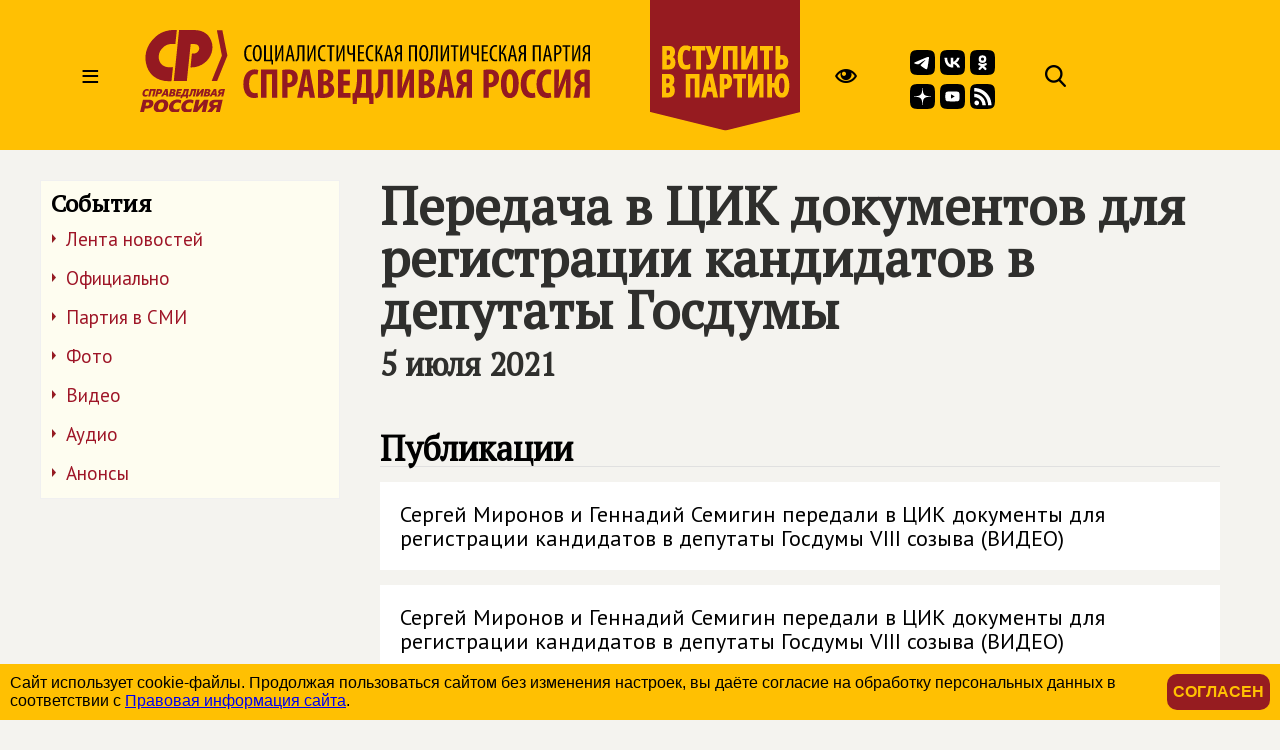

--- FILE ---
content_type: text/html; charset=windows-1251
request_url: https://spravedlivo.ru/11345816
body_size: 54628
content:
<!DOCTYPE HTML PUBLIC "-//W3C//DTD HTML 4.01//EN" "http://www.w3.org/TR/html4/strict.dtd">
<html>
<head>
	<meta http-equiv="Content-Type" content="text/html; charset=windows-1251">

	<title>СПРАВЕДЛИВАЯ РОССИЯ - Передача в ЦИК документов для регистрации кандидатов в депутаты Госдумы</title>
	
	<meta name="viewport" content="width=device-width, user-scalable=no">	
	
	<meta name="yandex-verification" content="5b26adcdd68384f0" />

	<META NAME="keywords" CONTENT="Справедливая Россия, партия, Государственная Дума, фракция, выборы, альтернативный бюджет, ЖКХ, социальная защита, права трудящихся, пенсии, налоги">
	<META NAME="description" CONTENT="">
	<META NAME="robots" CONTENT="all">
	<META NAME="revisit" CONTENT="1">

	<meta property="og:image" content="https://spravedlivo.ru/file/_core/spravedlivo.png" />
	<meta property="og:title" content="&#1055;&#1077;&#1088;&#1077;&#1076;&#1072;&#1095;&#1072; &#1074; &#1062;&#1048;&#1050; &#1076;&#1086;&#1082;&#1091;&#1084;&#1077;&#1085;&#1090;&#1086;&#1074; &#1076;&#1083;&#1103; &#1088;&#1077;&#1075;&#1080;&#1089;&#1090;&#1088;&#1072;&#1094;&#1080;&#1080; &#1082;&#1072;&#1085;&#1076;&#1080;&#1076;&#1072;&#1090;&#1086;&#1074; &#1074; &#1076;&#1077;&#1087;&#1091;&#1090;&#1072;&#1090;&#1099; &#1043;&#1086;&#1089;&#1076;&#1091;&#1084;&#1099;" />
	<meta property="og:url" content="http://spravedlivo.ru/11345816" />
	<meta property="og:description" content="" />
	
	<link rel="image_src" href="https://spravedlivo.ru/file/_core/spravedlivo.png" />
	
	
	<link rel="icon" href="favicon.ico" type="image/x-icon">
	<link rel="apple-touch-icon" sizes="180x180" href="/apple-touch-icon.png">
	<link rel="icon" type="image/png" sizes="32x32" href="/favicon-32x32.png">
	<link rel="icon" type="image/png" sizes="16x16" href="/favicon-16x16.png">
	<link rel="manifest" href="/site.webmanifest">
	
	<link href="https://fonts.googleapis.com/css?family=PT+Sans|PT+Serif&display=swap" rel="stylesheet">
		

	

	<script src="core/skeleton/odd.js"></script>
	
	<link rel="stylesheet" href="core/addns/rslides/responsiveslides.css">
	<script src="core/addns/jquery/jquery.min.js"></script>
	<script src="core/addns/rslides/responsiveslides.min.js"></script>	

	<link href="/file/16year/swiper-bundle.min.css" rel="stylesheet" type="text/css" />
	<script src="/file/16year/swiper-bundle.min.js"></script>

	<script type="text/javascript" src="https://vk.com/js/api/openapi.js?168"></script>
</head>

<script language="JavaScript">

function OpenDialog()
{
	document.getElementByID("dialogcanvas").style.display="block";
}

function ShowOrHide(url,h)
{
	s="dialogcanvas";
//	alert(document.getElementById(s).style.display);
	if (document.getElementById(s).style.display=='block')
		document.getElementById(s).style.display="none";
	else
		document.getElementById(s).style.display="block";
		
	if (url!="")
	{
		document.getElementById('dialogframe').src=url;
		document.getElementById('dialogframe').style.height=h;
	}
}


</script>

<style>

* {box-sizing: border-box;}

body
{
	margin: 0;
	font-size: 16px; 
	font-family: arial, sans-serif;
	overflow-y: scroll;
	background-color: #f4f3ef;
}

</style>

<body><style>

.gnrl_stripe
{
	display: inline-block;
	width: 100%;
	text-align: center;
}

.gnrl_monosegment
{
	display: inline-block;
	width: 1560px;
    margin: 0 auto;
	
    padding: 0px 20px 0px 20px;
    text-align: center;
	vertical-align: top;
}

.n010_ttl
{
	font-family: 'PT Serif', serif; font-size: 52px; font-weight: bold; color: #2f2f2d; line-height: 52px;
	margin-top: 0px; margin-bottom: 0px;
}


.n010_stripe
{
	display: inline-block;
	width: 100%;
	text-align: center;
	
}

.n010_addnsegment
{
	display: inline-block;
    width: 300px;
    margin: 0 auto;
	margin-top: 30px;

    padding: 0px;
	padding-bottom: 30px;
    text-align: left;
	vertical-align: top;
	

}


.n010_mainsegment
{
	display: inline-block;
    width: 900px;
    margin: 0 auto;
	margin-top: 30px;
	
    padding-top: 0px; padding-bottom: 20px;
	padding-left: 40px; padding-right: 20px;
    text-align: left;
	vertical-align: top;
	

}

.n010_leftline
{
	border-left: 3px solid #F5B803;
}

.n010_rightline
{

	border-right: 3px solid #F5B803;
	margin-bottom: 30px;
}


.n010_mainsegment_duma
{
	background-color: #f4f3ef;
}

@media (max-width: 1560px)
{
	.gnrl_monosegment
	{
		width: 1200px;
	}
}


@media (max-width: 1199px)
{
	.gnrl_monosegment
	{
		width: 700px;
		padding: 0px;		
	}
	
	
	.n010_mainsegment
	{
		width: 800px;
		padding: 0px;
		padding-left: 20px;
	}

	.n010_addnsegment
	{
		display: none;
	}
	
	.n010_ttl
	{
		font-size: 46px; line-height: 46px;	
	}
	
}

@media (max-width: 799px)
{
	.gnrl_monosegment
	{
		width: 640px;
		padding: 0px;		
	}
	
	.n010_mainsegment
	{
		width: 620px;
		padding: 0px;
		padding-left: 20px;
	}

	
	.n010_ttl
	{
		font-size: 42px; line-height: 42px;	
	}
}

@media (max-width: 500px)
{
	.gnrl_monosegment
	{
		width: 100%;
		padding: 0px;
	}
	
	
	.n010_mainsegment
	{
		margin: 0px;
		padding: 10px;
		width: 100%;

	}
	
	.n010_ttl
	{
		font-size: 38px; line-height: 38px;
		width: 100%;
	}

}





</style><script language="JavaScript">

ch402_soh_current="";

function CH402_SoH(s)
{
	if (ch402_soh_current!="")
	{
		document.getElementById("ch402"+ch402_soh_current).style.display="none";
//		document.getElementById("ch402mi"+ch402_soh_current).style.backgroundColor="#ffffff";
		document.getElementById("ch402mi"+ch402_soh_current).style.color="#000000";
	}
	
	if (ch402_soh_current!=s)
	{
		document.getElementById("ch402"+s).style.display="block";
//		document.getElementById("ch402mi"+s).style.backgroundColor="#fab512";
		document.getElementById("ch402mi"+s).style.color="#a00000";
		ch402_soh_current=s;
	}
	else
		ch402_soh_current="";
}

</script><style>

.ch402_stripe
{
	width: 100%;
	text-align: center;
	background-color: #FFC003;
}

.ch402_segment
{
    width: 1560px; height: 150px;
    margin: 0 auto;

    padding: 0px;
    text-align: left;
	vertical-align: top;

}

.ch402_stripe_menu
{
	display: none;
	width: 100%;
	text-align: center;
	background-color: #FFC003;
	
}

.ch402_segment_menu
{
    width: 1560px;
    margin: 0 auto;

    padding: 20px;
    text-align: left;
	vertical-align: top;
}

.ch402_segment_menu_group
{
	position: relative;
	display: inline-block; overflow: hidden;
	width: 340px;

	padding: 0px; padding-bottom: 10px;
	margin: 20px;
	text-decoration: none;
	vertical-align: top;
}

.ch402_smg_title
{
	font-family: 'PT Serif', serif;	font-size: 22px; color: #000000; line-height: 24px; font-weight: bold;
	margin-top: 20px; margin-bottom: 20px;
}

.ch402_smg_item
{
	display: block;
	font-family: 'PT Sans', sans-serif;	font-size: 16px; color: #202020; line-height: 16px; font-weight: bold;
	text-decoration: none;
	margin-top: 8px; margin-bottom: 0px;
}





.ch402_logo
{
	
	display: inline-block;
	width: 450px; height: 150px;
	vertical-align: top;
}

.ch402_logo_image
{
	margin-top: 30px;
	width: 450px;
}


.ch402_join
{
	
	display: inline-block;
	width: 150px; height: 150px;
	vertical-align: top;
}

.ch402_join_image
{
	width: 150px;
}



.ch402_header_sandwich
{
	
	display: inline-block;
	width: 100px; height: 150px;
	font-family: 'PT Sans', sans-serif; font-size: 32px; color: #000000; line-height: 150px; font-weight: normal; 
	text-align: center;
	cursor: pointer;
	vertical-align: top;
}


.ch402_header_menu_item
{
	display: inline-block;
	height: 150px;
	font-family: 'PT Sans', sans-serif; font-size: 22px; color: #000000; line-height: 150px; font-weight: normal; 
	text-align: center;
	cursor: pointer;
	vertical-align: top;
	padding-left: 10px; padding-right: 10px;
	
}

.ch402_header_menugroup
{
	display: inline-block;
	height: 150px;
	vertical-align: top;
	margin-left: 30px;
	margin-right: 30px;

}



.ch402_header_icongroup
{
	display: inline-block;
	height: 30px;
	vertical-align: top;
	margin-left: 30px;
	margin-top: 65px; 
}

.ch402_header_smicongroup
{
	display: inline-block;
	width: 105px;
	height: 100px;
	vertical-align: top;
	margin-top: 50px; margin-left: 45px;

}


.ch402_header_icongroup_icon
{
	position: relative;
	display: block; float: left;
	width: 25px;
	text-decoration: none;
	margin-top: 0px; margin-bottom: 5px; margin-left: 5px; margin-right: 0px;


}


@media (max-width: 1579px)
{
	.ch402_segment
	{
		width: 1200px;
	}

	.ch402_segment_menu
	{
		width: 1200px;
	}
	
	.ch402_header_menu_item
	{
		display: none;
	}
	
	.ch402_segment_menu_group
	{
		width: 250px;
	}
	
}

@media (max-width: 1199px)
{
	.ch402_segment
	{
		width: 800px;
	}

	.ch402_segment_menu
	{
		width: 800px;
	}
	
	.ch402_header_icongroup_icon
	{
		display: none;
	}

	.ch402_smg_item
	{
		width: 240px; 
		margin: 10px;		
	}	
	
}

@media (max-width: 799px)
{
	.ch402_segment
	{
		width: 100%;
	}
	
	.ch402_segment_menu
	{
		width: 100%;
	}

	.ch402_join
	{
		display: none;		
	}

}

@media (max-width: 549px)
{

	.ch402_logo
	{
		width: 220px;
	}
	
	.ch402_logo_image
	{
		width: 260px; 
		margin-top: 50px;
	}
	
}




</style><div class="ch402_stripe"><div class="ch402_segment"><div id="ch402miz" class="ch402_header_sandwich" onClick="CH402_SoH('z')">&#8801;</div><a href="main" class="ch402_logo"><img class="ch402_logo_image" src="file/title2025.svg"></a><div class="ch402_header_menugroup"><div id="ch402mia" class="ch402_header_menu_item" onClick="CH402_SoH('a')">О партии</div><div id="ch402mid" class="ch402_header_menu_item" onClick="CH402_SoH('d')">Идеология</div><div id="ch402mic" class="ch402_header_menu_item" onClick="CH402_SoH('c')">Лица</div><div id="ch402mib" class="ch402_header_menu_item" onClick="CH402_SoH('b')">Деятельность</div></div><a href="join" class="ch402_join"><img class="ch402_join_image" src="core/ti/join.png"></a><div class="ch402_header_icongroup"><a href="http://special.spravedlivo.ru/" class="ch402_header_icongroup_icon"><img src="core/ti/mainicon_eye.png"></a></div><div class="ch402_header_smicongroup"><a href="https://t.me/telega_spravedlivosti" class="ch402_header_icongroup_icon"><img src="file/sm/tg.svg"></a><a href="https://vk.com/spravo_ross" class="ch402_header_icongroup_icon"><img src="file/sm/vk.svg"></a><a href="https://ok.ru/spravoross" class="ch402_header_icongroup_icon"><img src="file/sm/ok.svg"></a><a href="https://dzen.ru/spravoross" class="ch402_header_icongroup_icon"><img src="file/sm/dz.svg"></a><a href="https://www.youtube.com/c/spravoross" class="ch402_header_icongroup_icon"><img src="file/sm/yt.svg"></a><a href="https://spravedlivo.ru/rss/spravedlivo.xml" class="ch402_header_icongroup_icon"><img src="file/sm/rs.svg"></a></div><div class="ch402_header_icongroup"><a href="search" class="ch402_header_icongroup_icon"><img src="core/ti/mainicon_search.png"></a></div></div></div><div id="ch402z" class="ch402_stripe_menu"><div class="ch402_segment_menu"><div class="ch402_segment_menu_group"><div class="ch402_smg_title">События</div><a href="11101" class="ch402_smg_item">Лента новостей</a><a href="17301" class="ch402_smg_item">Официально</a><a href="14001" class="ch402_smg_item">Партия в СМИ</a><a href="13701" class="ch402_smg_item">Фото</a><a href="13801" class="ch402_smg_item">Видео</a><a href="13901" class="ch402_smg_item">Аудио</a><a href="13501" class="ch402_smg_item">Анонсы</a><div class="ch402_smg_title">Партийные проекты</div><a href="8878316" class="ch402_smg_item">Альтернативный федеральный бюджет</a><a href="http://spravedlivo.center/" class="ch402_smg_item">Центры защиты прав граждан</a><a href="6666716" class="ch402_smg_item">Литературная премия</a><a href="https://spravedlivo.ru/msr" class="ch402_smg_item">Молодежь СПРАВЕДЛИВОЙ РОССИИ</a><div class="ch402_smg_title">Специальные проекты</div><a href="9716716" class="ch402_smg_item">Люди труда</a><div class="ch402_smg_title">Международное сотрудничество</div><a href="6949416" class="ch402_smg_item">Соглашения и меморандумы</a><a href="6949516" class="ch402_smg_item">Межпартийное сотрудничество</a><a href="6949616" class="ch402_smg_item">Межпарламентское сотрудничество</a><a href="4189618" class="ch402_smg_item">Социнтерн</a><a href="15601" class="ch402_smg_item">Зарубежные партии</a></div><div class="ch402_segment_menu_group"><div class="ch402_smg_title">О Партии</div><a href="14377210" class="ch402_smg_item">Предвыборная программа<br>(утверждена 20&nbsp;июня&nbsp;2024&nbsp;года)</a><a href="11326910" class="ch402_smg_item">Предвыборная программа<br>(утверждена XI&nbsp;съездом партии)</a><a href="11327010" class="ch402_smg_item">Программа партии, рабочий вариант<br>(актуальность 28.05)</a><a href="7583310" class="ch402_smg_item">Программа партии</a><a href="16101" class="ch402_smg_item">Региональные отделения</a><a href="history" class="ch402_smg_item">История партии</a><a href="statute" class="ch402_smg_item">Устав</a><a href="emblem" class="ch402_smg_item">Символика</a><a href="4774710" class="ch402_smg_item">Вступить</a><a href="partners" class="ch402_smg_item">Партнеры</a><a href="9400110" class="ch402_smg_item">СОУТ</a><a href="newspaper" class="ch402_smg_item">Официальное печатное издание партии</a><a href="contacts" class="ch402_smg_item">Контакты</a><div class="ch402_smg_title">Кто есть кто в партии</div><a href="206315" class="ch402_smg_item">Председатель партии</a><a href="11201-11" class="ch402_smg_item">Заместители Председателя партии</a><a href="11201-2" class="ch402_smg_item">Секретари Президиума Центрального совета партии</a><a href="11201-3" class="ch402_smg_item">Президиум Центрального совета партии</a><a href="11201-5" class="ch402_smg_item">Центральный совет партии</a><a href="11201-6" class="ch402_smg_item">Центральная контрольно-ревизионная комиссия</a><a href="6197915" class="ch402_smg_item">Руководитель Центрального Аппарата партии</a><a href="11201-8" class="ch402_smg_item">Почетные члены партии</a><div class="ch402_smg_title">Партийная библиотека</div><a href="4838310" class="ch402_smg_item">25 справедливых законов</a><a href="7783310" class="ch402_smg_item">Политический словарь</a><a href="8854316" class="ch402_smg_item">Книги Сергея Миронова</a><a href="18201" class="ch402_smg_item">Вся библиотека</a></div><div class="ch402_segment_menu_group"><div class="ch402_smg_title">Фракция в Государственной Думе&nbsp;РФ</div><a href="12001" class="ch402_smg_item">Хроника работы</a><a href="5334616" class="ch402_smg_item">Политические заявления</a><a href="17501-3" class="ch402_smg_item">Руководство фракции</a><a href="17501" class="ch402_smg_item">Список депутатов фракции</a><a href="17501-2" class="ch402_smg_item">Представительство в комитетах</a><a href="17501-1" class="ch402_smg_item">Связь с регионами</a><a href="17401" class="ch402_smg_item">Законопроекты</a><a href="8854216" class="ch402_smg_item">Отчеты фракции</a><a href="20101" class="ch402_smg_item">Информационный бюллетень</a><div class="ch402_smg_title">Экспертный совет фракции</div><a href="5691818" class="ch402_smg_item">Деятельность совета</a><a href="5691818-5" class="ch402_smg_item">Секции совета</a><div class="ch402_smg_title">Палата депутатов</div><a href="20201" class="ch402_smg_item">Деятельность</a><a href="8480310" class="ch402_smg_item">Положение о Палате депутатов</a><a href="14301" class="ch402_smg_item">Региональные Палаты депутатов</a><div class="ch402_smg_title">Депутатский корпус</div><a href="16901" class="ch402_smg_item">Сенаторы Российской Федерации</a><a href="17501" class="ch402_smg_item">Депутаты Государственной Думы</a><a href="17101" class="ch402_smg_item">Региональные депутаты</a><a href="17201" class="ch402_smg_item">Муниципальные депутаты</a><div class="ch402_smg_title">Исполнительная власть и МСУ</div><a href="19101" class="ch402_smg_item">Органы власти субъектов РФ</a><a href="19301" class="ch402_smg_item">Органы МСУ</a></div><div class="ch402_segment_menu_group"><div class="ch402_smg_title">Пресс-служба</div><a href="13501" class="ch402_smg_item">Анонсы</a><a href="contacts" class="ch402_smg_item">Контакты</a><div class="ch402_smg_title">Партия в соцсетях</div><a href="https://t.me/telega_spravedlivosti" class="ch402_smg_item">Telegram</a><a href="https://vk.com/spravo_ross" class="ch402_smg_item">VKontakte</a><a href="https://dzen.ru/spravoross" class="ch402_smg_item">Дзен</a><a href="https://ok.ru/spravoross" class="ch402_smg_item">Одноклассники</a><a href="https://www.youtube.com/c/spravoross" class="ch402_smg_item">YouTube</a><div class="ch402_smg_title">Добавь в закладки</div><a href="https://mironov.ru/" class="ch402_smg_item">Сайт Сергея Миронова</a><a href="https://reception.mironov.ru/" class="ch402_smg_item" title="Приёмная С. М. Миронова">Интернет-приёмная Сергея Миронова</a><a href="http://www.spravmir.ru/" class="ch402_smg_item">Институт «Справедливый мир»</a><a href="http://spravedlivo.center/" class="ch402_smg_item">Центр защиты прав граждан</a><a href="https://spravedlivo.ru/msr" class="ch402_smg_item">Молодежь СПРАВЕДЛИВОЙ РОССИИ</a><a href="http://sdwomen.ru/" class="ch402_smg_item">Социал-демократический союз женщин России</a><a href="https://domsovet.tv/" class="ch402_smg_item">Домсовет</a><div class="ch402_smg_title">Сервисы</div><a href="https://spravedlivo.ru/service/informer/?1-1" class="ch402_smg_item">Подписаться на рассылку</a><a href="search" class="ch402_smg_item">Поиск</a><a href="http://www.spravedlivo.ru/rss/spravedlivo.xml" class="ch402_smg_item">RSS</a><a href="daybyday" class="ch402_smg_item">Партия день за днём</a></div></div></div><div id="ch402a" class="ch402_stripe_menu"><div class="ch402_segment_menu"><div class="ch402_segment_menu_group"><div class="ch402_smg_title">О Партии</div><a href="14377210" class="ch402_smg_item">Предвыборная программа<br>(утверждена 20&nbsp;июня&nbsp;2024&nbsp;года)</a><a href="11326910" class="ch402_smg_item">Предвыборная программа<br>(утверждена XI&nbsp;съездом партии)</a><a href="11327010" class="ch402_smg_item">Программа партии, рабочий вариант<br>(актуальность 28.05)</a><a href="7583310" class="ch402_smg_item">Программа партии</a><a href="16101" class="ch402_smg_item">Региональные отделения</a><a href="history" class="ch402_smg_item">История партии</a><a href="statute" class="ch402_smg_item">Устав</a><a href="emblem" class="ch402_smg_item">Символика</a><a href="4774710" class="ch402_smg_item">Вступить</a><a href="partners" class="ch402_smg_item">Партнеры</a><a href="9400110" class="ch402_smg_item">СОУТ</a><a href="newspaper" class="ch402_smg_item">Официальное печатное издание партии</a><a href="contacts" class="ch402_smg_item">Контакты</a></div><div class="ch402_segment_menu_group"><div class="ch402_smg_title">Кто есть кто в партии</div><a href="206315" class="ch402_smg_item">Председатель партии</a><a href="11201-11" class="ch402_smg_item">Заместители Председателя партии</a><a href="11201-2" class="ch402_smg_item">Секретари Президиума Центрального совета партии</a><a href="11201-3" class="ch402_smg_item">Президиум Центрального совета партии</a><a href="11201-5" class="ch402_smg_item">Центральный совет партии</a><a href="11201-6" class="ch402_smg_item">Центральная контрольно-ревизионная комиссия</a><a href="6197915" class="ch402_smg_item">Руководитель Центрального Аппарата партии</a><a href="11201-8" class="ch402_smg_item">Почетные члены партии</a><div class="ch402_smg_title">Депутатский корпус</div><a href="16901" class="ch402_smg_item">Сенаторы Российской Федерации</a><a href="17501" class="ch402_smg_item">Депутаты Государственной Думы</a><a href="17101" class="ch402_smg_item">Региональные депутаты</a><a href="17201" class="ch402_smg_item">Муниципальные депутаты</a></div><div class="ch402_segment_menu_group"><div class="ch402_smg_title">Партийная библиотека</div><a href="4838310" class="ch402_smg_item">25 справедливых законов</a><a href="7783310" class="ch402_smg_item">Политический словарь</a><a href="8854316" class="ch402_smg_item">Книги Сергея Миронова</a><a href="18201" class="ch402_smg_item">Вся библиотека</a><div class="ch402_smg_title">Партийные проекты</div><a href="8878316" class="ch402_smg_item">Альтернативный федеральный бюджет</a><a href="http://spravedlivo.center/" class="ch402_smg_item">Центры защиты прав граждан</a><a href="6666716" class="ch402_smg_item">Литературная премия</a><a href="https://spravedlivo.ru/msr" class="ch402_smg_item">Молодежь СПРАВЕДЛИВОЙ РОССИИ</a><div class="ch402_smg_title">Специальные проекты</div><a href="9716716" class="ch402_smg_item">Люди труда</a></div><div class="ch402_segment_menu_group"><div class="ch402_smg_title">Пресс-служба</div><a href="13501" class="ch402_smg_item">Анонсы</a><a href="contacts" class="ch402_smg_item">Контакты</a><div class="ch402_smg_title">Партия в соцсетях</div><a href="https://t.me/telega_spravedlivosti" class="ch402_smg_item">Telegram</a><a href="https://vk.com/spravo_ross" class="ch402_smg_item">VKontakte</a><a href="https://dzen.ru/spravoross" class="ch402_smg_item">Дзен</a><a href="https://ok.ru/spravoross" class="ch402_smg_item">Одноклассники</a><a href="https://www.youtube.com/channel/UC8ruQ9ENXgu9MBV8E5e3KBg" class="ch402_smg_item">YouTube</a></div></div></div><div id="ch402b" class="ch402_stripe_menu"><div class="ch402_segment_menu"><div class="ch402_segment_menu_group"><div class="ch402_smg_title">Важно сейчас</div><a href="15832710" class="ch402_smg_item"><b>СПРАВЕДЛИВАЯ РОССИЯ</b> потребовала увеличить стипендию студентов до 18,9 тысячи рублей в месяц</a><a href="15831110" class="ch402_smg_item"><b>СПРАВЕДЛИВАЯ РОССИЯ</b> предлагает защитить интересы граждан с долгами до 30 тысяч рублей</a><a href="15833710" class="ch402_smg_item">Яна Лантратова: 13-я стипендия – новая мера поддержки студентов</a><a href="15825110" class="ch402_smg_item"><b>СПРАВЕДЛИВАЯ РОССИЯ</b> потребовала отменить повышение стоимости проезда на общественном транспорте в регионах</a><a href="15821310" class="ch402_smg_item">Сергей Миронов: необходимо создать Государственный комитет по регулированию цен</a></div><div class="ch402_segment_menu_group"><div class="ch402_smg_title">Государственная Дума РФ</div><a href="12001" class="ch402_smg_item">Хроника работы</a><a href="5334616" class="ch402_smg_item">Политические заявления</a><a href="17401" class="ch402_smg_item">Законопроекты</a><a href="8854216" class="ch402_smg_item">Отчеты фракции</a><a href="20101" class="ch402_smg_item">Информационный бюллетень</a><div class="ch402_smg_title">Экспертный совет фракции</div><a href="5691818" class="ch402_smg_item">Деятельность совета</a><div class="ch402_smg_title">Палата депутатов партии</div><a href="20201" class="ch402_smg_item">Деятельность</a></div><div class="ch402_segment_menu_group"><div class="ch402_smg_title">Партийные проекты</div><a href="8878316" class="ch402_smg_item">Альтернативный федеральный бюджет</a><a href="http://spravedlivo.center/" class="ch402_smg_item">Центры защиты прав граждан</a><a href="6666716" class="ch402_smg_item">Литературная премия</a><a href="https://spravedlivo.ru/msr" class="ch402_smg_item">Молодежь СПРАВЕДЛИВОЙ РОССИИ</a><div class="ch402_smg_title">Специальные проекты</div><a href="9716716" class="ch402_smg_item">Люди труда</a><div class="ch402_smg_title">Международное сотрудничество</div><a href="6949416" class="ch402_smg_item">Соглашения и меморандумы</a><a href="6949516" class="ch402_smg_item">Межпартийное сотрудничество</a><a href="6949616" class="ch402_smg_item">Межпарламентское сотрудничество</a><a href="4189618" class="ch402_smg_item">Социнтерн</a></div><div class="ch402_segment_menu_group"><div class="ch402_smg_title">События</div><a href="11101" class="ch402_smg_item">Лента новостей</a><a href="17301" class="ch402_smg_item">Официально</a><a href="14001" class="ch402_smg_item">Партия в СМИ</a><a href="13701" class="ch402_smg_item">Фото</a><a href="13801" class="ch402_smg_item">Видео</a><a href="13901" class="ch402_smg_item">Аудио</a><a href="13501" class="ch402_smg_item">Анонсы</a><div class="ch402_smg_title">Пресс-служба</div><a href="13501" class="ch402_smg_item">Анонсы</a><a href="contacts" class="ch402_smg_item">Контакты</a></div></div></div><div id="ch402c" class="ch402_stripe_menu"><div class="ch402_segment_menu"><div class="ch402_segment_menu_group"><div class="ch402_smg_title">Руководство партии</div><a href="206315" class="ch402_smg_item">Председатель партии</a><a href="11201-11" class="ch402_smg_item">Заместители Председателя партии</a><a href="11201-2" class="ch402_smg_item">Секретари Президиума Центрального совета партии</a><a href="11201-3" class="ch402_smg_item">Президиум Центрального совета партии</a><a href="11201-5" class="ch402_smg_item">Центральный совет партии</a><a href="11201-6" class="ch402_smg_item">Центральная контрольно-ревизионная комиссия</a><a href="6197915" class="ch402_smg_item">Руководитель Центрального Аппарата партии</a></div><div class="ch402_segment_menu_group"><div class="ch402_smg_title">Сергей Миронов</div><a href="206315-1" class="ch402_smg_item">Биография</a><a href="https://mironov.ru/" class="ch402_smg_item">Официальный сайт</a><a href="https://reception.mironov.ru/" class="ch402_smg_item" title="Приёмная С. М. Миронова">Интернет-приёмная</a><a href="https://dzen.ru/mironov_sergey" class="ch402_smg_item">Дзен</a><a href="https://twitter.com/mironov_ru" class="ch402_smg_item">Twitter</a><a href="https://vk.com/mironov_sergey" class="ch402_smg_item">ВКонтакте</a><a href="https://ok.ru/sergeymironov" class="ch402_smg_item">Одноклассники</a><a href="https://t.me/mironovonline" class="ch402_smg_item">Telegram</a><div class="ch402_smg_title">Депутатский корпус</div><a href="16901" class="ch402_smg_item">Сенаторы Российской Федерации</a><a href="17501" class="ch402_smg_item">Депутаты Государственной Думы</a><a href="17101" class="ch402_smg_item">Региональные депутаты</a><a href="17201" class="ch402_smg_item">Муниципальные депутаты</a></div><div class="ch402_segment_menu_group"><div class="ch402_smg_title">Фракция в Государственной Думе&nbsp;РФ</div><a href="17501-3" class="ch402_smg_item">Руководство фракции</a><a href="17501" class="ch402_smg_item">Список депутатов фракции</a><a href="17501-2" class="ch402_smg_item">Представительство в комитетах</a><a href="17501-1" class="ch402_smg_item">Связь с регионами</a><div class="ch402_smg_title">Экспертный совет фракции</div><a href="5691818-5" class="ch402_smg_item">Состав секций совета</a><div class="ch402_smg_title">Палата депутатов</div><a href="14301" class="ch402_smg_item">Региональные палаты депутатов</a></div><div class="ch402_segment_menu_group"><div class="ch402_smg_title">Исполнительная власть и МСУ</div><a href="19101" class="ch402_smg_item">Органы власти субъектов РФ</a><a href="19301" class="ch402_smg_item">Органы МСУ</a><div class="ch402_smg_title">Пресс-служба</div><a href="13501" class="ch402_smg_item">Анонсы</a><a href="contacts" class="ch402_smg_item">Контакты</a></div></div></div><div id="ch402d" class="ch402_stripe_menu"><div class="ch402_segment_menu"><div class="ch402_segment_menu_group"><div class="ch402_smg_title">Генеральный курс</div><a href="7583310" class="ch402_smg_item">Программа партии</a><a href="4838310" class="ch402_smg_item">25 справедливых законов</a><a href="7783310" class="ch402_smg_item">Политический словарь</a><a href="history" class="ch402_smg_item">История партии</a></div><div class="ch402_segment_menu_group"><div class="ch402_smg_title">На повестке дня</div><a href="8878316" class="ch402_smg_item">Альтернативный федеральный бюджет</a><a href="12162116" class="ch402_smg_item">Партийная помощь СВО</a><a href="11887210" class="ch402_smg_item">Cбор пожертвований жителям Донбасса</a></div><div class="ch402_segment_menu_group"><div class="ch402_smg_title">Партийная библиотека</div><a href="4838310" class="ch402_smg_item">25 справедливых законов</a><a href="7783310" class="ch402_smg_item">Политический словарь</a><a href="8854316" class="ch402_smg_item">Книги Сергея Миронова</a><a href="18201" class="ch402_smg_item">Вся библиотека</a></div><div class="ch402_segment_menu_group"><div class="ch402_smg_title">Партийные проекты</div><a href="8878316" class="ch402_smg_item">Альтернативный федеральный бюджет</a><a href="http://spravedlivo.center/" class="ch402_smg_item">Центры защиты прав граждан</a><a href="6666716" class="ch402_smg_item">Литературная премия</a><a href="https://spravedlivo.ru/msr" class="ch402_smg_item">Молодежь СПРАВЕДЛИВОЙ РОССИИ</a><div class="ch402_smg_title">Специальные проекты</div><a href="9716716" class="ch402_smg_item">Люди труда</a></div></div></div><style>

.oddmaterial_li_group
{
	display: block;
	width: 100%;
	padding-top: 0px; padding-bottom: 30px;
}

.oddmaterial_li_split
{
	display: block;
	width: 100%;
	font-family: 'PT Serif', serif; font-size: 34px; line-height: 34px; font-weight: bold; color: #000000;
	text-align: left; text-decoration: none;
	margin-top: 20px; margin-bottom: 10px; margin-left: 0px;
	border-bottom: 1px solid #e0e0e0;
}


.oddmaterial_li
{
	display: block;
	width: 100%;

	font-family: 'PT Sans', sans-serif;	font-size: 22px; color: #000000; line-height: 24px; 
	text-decoration: none;
	margin-top: 15px; margin-bottom: 0px;
	padding: 20px;
	background-color: #ffffff;

}

.oddmaterial_li_grey
{
	font-size: 18px; font-weight: bold;	color: #808080;
}


.oddmaterial_li_tile
{
	position: relative;
	display: inline-block; overflow: hidden;
	width: 250px;

	padding: 0px; padding-bottom: 10px;
	margin-top: 20px; margin-left: 15px; margin-right: 15px;
	text-decoration: none;
	vertical-align: top;
}


.oddmaterial_li_tile_image
{
	width: 100%;
}


.oddmaterial_li_tile_title
{
	font-family: 'PT Sans', sans-serif;	font-size: 20px; color: #404040; line-height: 22px; font-weight: normal;
	margin-top: 10px; margin-bottom: 0px;
}

.oddmaterial_li_more
{
	display: block;
	width: 100%;
	font-family: 'PT Sans', sans-serif; font-weight: bold; font-size: 19px; line-height: 19px; color: #9E1527;
	text-align: right; text-decoration: none;
	margin-top: 10px; margin-left: 0px; margin-right: 3px; margin-bottom: 0px; 
	padding-top: 5px;
	border-top: 1px solid #e0e0e0;
}




.oddmaterial_li_full
{
	display: block;
	width: 100%;

	font-family: 'PT Sans', sans-serif;	font-size: 22px; color: #000000; line-height: 24px; 
	text-decoration: none;

	margin: 0px;
	padding-top: 15px; padding-bottom: 30px;
	
	
}

.oddmaterial_li_image
{
	display: inline-block;
	width: 30%;
	padding-top: 20px; padding-bottom: 0px; padding-left: 0px;
}


.oddmaterial_li_title
{
	display: inline-block;
	width: 100%;

	font-family: 'PT Sans', sans-serif;	font-size: 28px; color: #961B20; line-height: 32px; font-weight: bold;
	text-decoration: none;
	margin: 0px;
	padding: 0px;
	vertical-align: top;
}

.oddmaterial_li_descr, .oddmaterial_li_descr_full
{
	display: inline-block;
	width: 70%;

	font-family: 'PT Sans', sans-serif;	font-size: 20px; color: #000000; line-height: 28px; font-weight: normal;
	text-decoration: none;
	margin: 0px;
	padding-top: 20px;	padding-left: 20px; padding-right: 50px;
	vertical-align: top;
}

.oddmaterial_li_descr_full
{
	width: 100%;
	padding-left: 50px;
}



.oddmaterial_mode_group
{
	display: block;
	width: 100%;
	padding-top: 0px; padding-bottom: 20px;
	margin-bottom: 30px;
	border-bottom: 1px solid #e0e0e0;	
}

.oddmaterial_mode_plate, .oddmaterial_mode_plate_active
{
	position: relative;
	display: inline-block; overflow: hidden;
	width: 250px; height: 40px;
	font-family: 'PT Sans', sans-serif;	font-size: 19px; color: #404040; line-height: 38px; font-weight: bold;
	margin-top: 20px; margin-left: 15px; margin-right: 15px;
	text-align: center; text-decoration: none;
	vertical-align: top;
	background-color: #ffffff;
	border: 1px solid #e0e0e0;
}

.oddmaterial_mode_plate_active
{
	background-color: #FFC003;
}

</style><style>

p.m_ttl
{
	font-family: 'PT Serif', serif; font-size: 54px; font-weight: bold; color: #2f2f2d; line-height: 54px;
	margin-top: 30px; margin-bottom: 0px;
}

.m_sttl
{
	font-family: 'PT Serif', serif; font-size: 34px; font-weight: bold; color: #2f2f2d; line-height: 34px;
	margin-top: 20px; margin-bottom: 0px;
}

p.m_dt
{
	font-family: 'PT Sans', sans-serif; font-size: 20px; color: #898989; line-height: 20px; 
	margin-top: 20px; margin-bottom: 0px; text-align: left;
}

a.m_dt:link, a.m_dt:active, a.m_dt:visited, a.m_dt:hover
{
	font-family: inherit; font-size: inherit; color: inherit;
	text-decoration: none;
}

p.m_dscr {font-family: 'Arial'; font-size: 14px; color: #445566; line-height: 16px; margin-top: 5px; margin-bottom: 0px; text-align: left;}

p.m_src {font-family: 'Arial'; font-size: 11px; color: #666666; text-decoration: none; margin-top: 2px; margin-bottom: 2px;}


.n014_titleblock
{
	display: block;
	width: 100%;
	font-family: 'PT Sans', sans-serif; font-size: 22px; color: #44433F; line-height: 28px;
	margin-top: 0px; margin-left: 0px; margin-right: 0px; margin-bottom: 30px;
}


.n014_textbody
{
	display: block;
	width: 100%;
	font-family: 'PT Sans', sans-serif; font-size: 22px; color: #44433F; line-height: 28px;
	margin-top: 0px; margin-left: 0px; margin-right: 0px; 
}

.n014_shareblock
{
	display: block;
	width: 100%;
	margin-top: 20px; margin-bottom: 20px;
	text-align: right;
}

a.o:link, a.o:active, a.o:visited, a.o:hover
{
	font-size: inherit; font-family: inherit; text-decoration: none; color: #9E1527; 
}

a.o:hover
{
	text-decoration: underline;
}


p.o, p.r, p.l, p.c, p.u
{ 
	font-size: inherit; font-family: inherit; color: inherit;
	margin-top: 0px; margin-bottom: 30px;
}

p.c
{
	text-align: center; 
}

p.s, p.ls, p.rs, font.s
{ 
	font-family: 'Arial'; font-size: 11px; line-height: 13px;
	text-align: justify; 
	margin-top: 10px; margin-bottom: 0px;
}

p.r, p.rs 
{
	text-align: right;
}

p.l, p.ls 
{
	text-align: left;
}



p.h
{
	font-family: 'PT Serif', serif; font-size: 30px; font-weight: bold; color: #2f2f2d; line-height: 30px;
	margin-top: 30px; margin-bottom: 30px;
}

p.i
{
	font-family: 'PT Serif', serif; font-size: 26px; font-weight: bold; color: #2f2f2d; line-height: 26px;
	margin-top: 30px; margin-bottom: 0px;
}

p.u
{
	font-weight: bold; color: #464543;
}

div.n
{
   position: relative; float: none;
	border: 1px solid #E0E0E0; background-color: #ffffff;
	padding: 15px; padding-top: 0px; 
	margin-top: 10px;
}


div.ao_lpt, div.ao_lpts	
{
	position: relative; cursor: pointer; 
	background-color: grey;	background-image: url(/depot/img/vparrowr.gif); background-position: right center; background-repeat: no-repeat;
	height: 40px;	
}

div.ao_lpts	
{ 
	background-image: url(/depot/img/vparrowd.gif);
}

p.ao_lpt
{
	font-family: 'Arial'; color: white; font-size: 10px; line-height: 11px; font-weight: bold;
	text-align: left;  
	padding: 5px; padding-top: 3px; 
	margin: 0px; margin-top: 1px; margin-right: 30px;
}

	
	p.ao_wt { font-family: 'Arial'; color: white; width: 590px; text-align: left; font-size: 10px; margin-left: 5px; margin-right: 5px; margin-top: 5px; }
	p.ao_sst { font-family: 'Arial'; color: white; width: 460px; text-align: left; font-size: 10px; margin-left: 70px; margin-right: 70px; margin-top: 5px; }
	

	
div.ao_ssla, div.ao_ssla_s, div.ao_ssra, div.ao_ssra_s {position: absolute;  margin: 0px; width: 290px; height: 450px; cursor: pointer;}

div.ao_ssla {left: 0px; background-image: url(/depot/img/ssla.gif); background-repeat: no-repeat; background-position: 0px 400px;}
div.ao_ssla_s {left: 0px; background-image: url(/depot/img/sslas.gif); background-repeat: no-repeat; background-position: 0px 400px;}

div.ao_ssra {left: 311px; background-image: url(/depot/img/ssra.gif); background-repeat: no-repeat; background-position: 239px 400px;}
div.ao_ssra_s {left: 311px; background-image: url(/depot/img/ssras.gif); background-repeat: no-repeat; background-position: 239px 400px;}



div.ao_dwnld
{
	position: relative; float: none; 
	width: 100%; 

	margin-top: 10px;	margin-bottom: 10px;
	background-image: url(/depot/img/dlicn.gif); background-position: left top; background-repeat: no-repeat;
}

p.ao_dwnld
{
	font-family: 'Arial'; font-size: 10px; color: #4B779A; font-weight: bold;
	text-transform: uppercase; text-align: left; 
	margin-left: 40px; 
	padding-top: 10px; padding-bottom: 10px;
}
	

div.ao_bttn
{
	position: relative; float: none; 
	width: 609px; height: 15px;
	margin-top: 10px;	margin-bottom: 10px;
}


a.ao_bttn:link, a.ao_bttn:active, a.ao_bttn:visited, a.ao_bttn:hover
{
   position: absolute; top: 0px; right: 0px; display: block;
	font-family: 'Open Sans Condensed'; font-size: 15px; line-height: 20px; color: black; font-weight: bold;
	text-decoration: none;
	background-color: #FAB512;
	padding-left: 10px; padding-right: 10px;
}


a.ao_sgntr:link, a.ao_sgntr:active, a.ao_sgntr:visited, a.ao_sgntr:hover
{
   position: absolute; bottom: 4px; right: 4px; display: block;
	font-family: Arial; font-size: 10px; line-height: 16px; color: #303030; font-weight: normal;
	text-decoration: none;
	background-color: #A0A0A0;
	padding-left: 10px; padding-right: 10px;
}

a.ao_bttn:hover
{
	background-color: #BC0B11;
	color: white;
}


.n014_image
{
	display: block;
	width: 100%;
	border 0px;
}

.n014_image_wide
{
	display: block;
	position: relative;
	width: 100%; max-width: 800px;
	margin-bottom: 30px;
}

.n014_image_limited
{
	display: block;
	position: relative;	
	width: 100%;
	max-width: 600px;
	margin-left: auto; margin-right: auto;
	margin-top: 30px; margin-bottom: 30px;
	border: 3px solid #cccccc;	
}

.n014_video
{
	display: block;
	position: relative;
	width: 100%; max-width: 800px;
	margin-bottom: 30px;
}

.n014_video_start
{
	display: block;
	position: absolute;
	left: 0px; bottom: 0px;
}



.ytiframe
{
	display: block;
	margin: 0px auto;
	width: 100%; max-width: 800px; 
	height: 450px;
}

@media (max-width: 900px)
{
	.ytiframe
	{
		width: 640px;
		height: 360px;
	}
}

@media (max-width: 700px)
{
	.ytiframe
	{
		width: 400px;
		height: 225px;
	}
}

@media (max-width: 450px)
{
	.ytiframe
	{
		width: 100%;
	}
}



</style><script language=JavaScript>

   var leftpack_cur_no=1;

	function AOswtch_lp(no)
	{

		document.getElementById("ao_lpb"+leftpack_cur_no).style.display="none";
		document.getElementById("ao_lpt"+leftpack_cur_no).className="ao_lpt";
	
		document.getElementById("ao_lpb"+no).style.display="block";
		document.getElementById("ao_lpt"+no).className="ao_lpts";

		leftpack_cur_no=no;
	}


</script><style>

a.pgrlb_pg:link, a.pgrlb_pg:active, a.pgrlb_pg:visited, a.pgrlb_pg:hover,
a.pgrlb_apg:link, a.pgrlb_apg:active, a.pgrlb_apg:visited, a.pgrlb_apg:hover
{
	position: relative; float: left; display: block; overflow: hidden; 
	color: black; background-color: white; 
	width: 30px; height: 30px; 
	font-family: 'Arial';
	font-size: 12px; text-align: center; font-weight: bold; line-height: 30px;
	margin-top: 0px; margin-bottom: 1px; margin-right: 3px; 
	padding-top: 0px; padding-bottom: 0px; 
	border: 1px solid #E1E1E1; 
	text-decoration: none;
}

a.pgrlb_pg:hover,
a.pgrlb_apg:link, a.pgrlb_apg:active, a.pgrlb_apg:visited, a.pgrlb_apg:hover
{
	color: white; background-color: #B2090E; 
}

.pager_group
{
	display: block;
	width: 100%;
	text-align: center;
	margin-top: 20px; margin-bottom: 20px;
}


</style><style>

p.subject_ttl
{
	font-family: 'Open Sans Condensed'; font-size: 28px; line-height: 28px; color: #BC0B11; font-weight: bold; 
	text-align: left; 
	margin-bottom: 20px; margin-top: 0px;
}

p.subject_dt 
{
	font-family: 'Open Sans Condensed'; font-size: 14px; color: #898989; font-weight: bold; line-height: 20px;
	text-align: left;
	margin-top: 5px; margin-bottom: 0px; 
}

font.subject_dt
{
	font-family: 'Open Sans Condensed'; font-size: 18px; line-height: 28px; color: #BC0B11; font-weight: bold; 

}


p.subject_emph
{
	font-family: 'PT Serif', serif; font-size: 32px; line-height: 32px; font-weight: bold; color: #404040;
	text-align: left; 
	margin-top: 20px; margin-bottom: 10px; margin-left: 0px;
}

p.subject_stts
{
	font-family: 'Arial'; font-size: 14px; line-height: 16px;
	text-align: left;
	background: url(/depot/img/listarrow.gif) no-repeat 0px 5px;
	margin-left: 0px; margin-right: 5px; margin-top: 0px; margin-bottom: 5px; 
	padding-left: 15px;
}

a.subject_lnk:link, a.subject_lnk:active, a.subject_lnk:visited, a.subject_lnk:hover
{
	font-size: inherit; font-family: inherit; text-decoration: none; color: #0072BC; 
}

a.subject_lnk:hover
{
	text-decoration: underline;
}



p.subject_mttl
{
	font-family: 'Arial'; font-weight: bold; font-size: 14px; line-height: 16px; color: grey;
	text-align: left;
	background: url(/depot/img/listarrow.gif) no-repeat 0px 5px;
	margin-left: 0px; margin-right: 10px; margin-bottom: 10px; 
	padding-left: 20px;
}

a.subject_mode_list:link, a.subject_mode_list:active, a.subject_mode_list:visited, a.subject_mode_list:hover,
div.subject_mode_list_active, div.subject_mode_list_disabled
{
	position: relative; display: block; float: left;
	height: 30px;
	background-color: #E0E0E0;
	font-family: 'Open Sans Condensed'; font-size: 14px; line-height: 30px; color: #000000; font-weight: bold;
	text-align: center; text-decoration: none;
	margin-left: 1px; margin-top: 1px;
}

div.subject_mode_list_active
{
	background-color: #FFFFFF;
}

div.subject_mode_list_disabled
{
	color: #999999;
}


a.mtrllst_mm:link, a.mtrllst_mm:active, a.mtrllst_mm:visited, a.mtrllst_mm:hover
{
	position: relative; display: block; float: left; overflow: hidden; 
	width: 200px; height: 230px; 
	text-decoration: none; 
	margin-right: 3px; margin-bottom: 10px;
}

p.mtrllst_sgntr
{
   position: absolute; top: 150px; left: 10px; overflow: hidden;
   width: 180px; height: 100px;
	font-family: 'Arial'; font-size: 11px; line-height: 13px; color: black;
	text-align: left;
	margin-top: 0px; margin-left: 0px; margin-right: 0px; margin-bottom: 10px;
}

p.mtrllst_dt
{
	font-family: 'Open Sans Condensed'; font-size: 15px; font-weight: bold; line-height: 20px; color: #BC0B11; 
	margin-top: 20px; margin-bottom: 20px; 
	text-align: left;	text-transform: uppercase;
}


a.nws_ftrlnk:link, a.nws_ftrlnk:active, a.nws_ftrlnk:visited, a.nws_ftrlnk:hover 
{
	position: relative; display: block; float: left;
	width: 607px;
	font-family: 'Arial'; font-weight: bold; font-size: 12px; line-height: 16px; color: #909090;
	text-align: center; text-decoration: none;
	margin-top: 10px; margin-left: 0px; margin-right: 3px; margin-bottom: 10px; 
}



.s016_subject_material_group
{
	display: inline-block;
	width: 100%;
	background-color: #ffffff;
	margin-top: 30px;
	padding-top: 10px; padding-left: 30px; padding-right: 30px; padding-bottom: 30px;
}

.s016_material_link
{
	display: inline-block;
	width: 100%;	
	font-family: 'PT Sans', sans-serif;	font-size: 22px; color: #404040; font-weight: normal; line-height: 22px;
	text-decoration: none;
	margin-top: 10px; margin-bottom: 10px;
}

.s016_material_link:hover
{
	color: #9E1527;
}


.s016_modelist_group
{
	display: block;
	margin-top: 0px; margin-bottom: 30px;
}

.s016_modelist_item
{
	display: block;
	width: 100%;
	min-height: 65px;
	font-family: 'PT Sans', sans-serif;	font-size: 19px; color: #9E1527; line-height: 65px; 
	text-decoration: none;
	margin-top: 0px; margin-bottom: 5px;
	background-color: #ffffff;
	
}


.s016_modelist_item_icon
{
	float: left;
	border: 0px;
	margin-top: 21px; margin-bottom: 21px;
	margin-left: 10px; margin-right: 10px;
}



.s016_top_group
{
	display: inline-block;
	width: 100%;

	padding-top: 0px; padding-bottom: 30px;
	vertical-align: top;
}

.s016_top_name
{
	display: inline-block;
	width: 100%;	
	font-family: 'PT Serif', serif; font-size: 52px; font-weight: bold; color: #2f2f2d; line-height: 52px;
	margin-top: 0px; margin-bottom: 0px;
	padding-top: 0px;
	vertical-align: top;	
}

.s016_top_date
{
	display: inline-block;
	width: 100%;	
	font-family: 'PT Serif', serif; font-size: 32px; font-weight: bold; color: #2f2f2d; line-height: 36px;
	margin-top: 10px;
}

.s016_top_descr
{
	display: inline-block;
	width: 100%;	
	font-family: 'PT Sans', sans-serif; font-size: 22px; line-height: 22px; font-weight: normal; color: #404040;
	margin-top: 10px;
}


</style><div class="n010_stripe"><div class="n010_addnsegment"><style>
.n060_smg_group
{
	display: block;
	width: 100%;
	margin-bottom: 20px;
	background-color: #FEFDF0;
	border: 1px solid #f0f0f0;
}

.n060_smg_title
{
	display: block;
	width: 100%;
	font-family: 'PT Serif', serif;	font-size: 24px; color: #000000; line-height: 24px; font-weight: bold;
	margin-top: 0px; margin-bottom: 0px;

	padding: 10px;
	
}

.n060_smg_item
{
	display: block;
	width: 100%;
	font-family: 'PT Sans', sans-serif;	font-size: 19px; color: #9E1527; line-height: 19px;
	text-decoration: none;
	margin-top: 0px; margin-bottom: 0px;
	background: url(/core/ti/dot_arrow.png) no-repeat 10px 8px;
	
	padding-top: 5px; padding-bottom: 15px;
	padding-left: 25px; padding-right: 15px;
}



</style><div class="n060_smg_group"><div class="n060_smg_title">События</div><a href="11101" class="n060_smg_item">Лента новостей</a><a href="17301" class="n060_smg_item">Официально</a><a href="14001" class="n060_smg_item">Партия в СМИ</a><a href="13701" class="n060_smg_item">Фото</a><a href="13801" class="n060_smg_item">Видео</a><a href="13901" class="n060_smg_item">Аудио</a><a href="13501" class="n060_smg_item">Анонсы</a></div></div><div class="n010_mainsegment"><div class="s016_top_group"><div class="s016_top_name">Передача в ЦИК документов для регистрации кандидатов в депутаты Госдумы</div><div class="s016_top_date">5&nbsp;июля&nbsp;2021</div></div><div class="oddmaterial_li_group"><p class="oddmaterial_li_split">Публикации</p><a class="oddmaterial_li" href="11348210">Сергей Миронов и Геннадий Семигин передали в ЦИК документы для регистрации кандидатов в депутаты Госдумы VIII созыва (ВИДЕО)</a><a class="oddmaterial_li" href="11346910">Сергей Миронов и Геннадий Семигин передали в ЦИК документы для регистрации кандидатов в депутаты Госдумы VIII созыва (ВИДЕО)</a><a class="oddmaterial_li" href="11345710">Сергей Миронов и Геннадий Семигин передали в ЦИК документы для регистрации кандидатов в депутаты Госдумы VIII созыва</a></div><div class="oddmaterial_li_group"><p class="oddmaterial_li_split">Фотоархив</p><a href="11345910" class="oddmaterial_li_tile"><img class="oddmaterial_li_tile_image" src="/pictbank/054/05449004000225.jpg"><div class="oddmaterial_li_tile_title">Передача в ЦИК документов для регистрации кандидатов в депутаты Госдумы, <nobr>05 июля 2021</nobr></div></a><a href="11346010" class="oddmaterial_li_tile"><img class="oddmaterial_li_tile_image" src="/pictbank/054/05449204000225.jpg"><div class="oddmaterial_li_tile_title">Передача в ЦИК документов для регистрации кандидатов в депутаты Госдумы, <nobr>05 июля 2021</nobr></div></a><a href="11346110" class="oddmaterial_li_tile"><img class="oddmaterial_li_tile_image" src="/pictbank/054/05449404000225.jpg"><div class="oddmaterial_li_tile_title">Передача в ЦИК документов для регистрации кандидатов в депутаты Госдумы, <nobr>05 июля 2021</nobr></div></a><a href="11346510" class="oddmaterial_li_tile"><img class="oddmaterial_li_tile_image" src="/pictbank/054/05449604000225.jpg"><div class="oddmaterial_li_tile_title">Передача в ЦИК документов для регистрации кандидатов в депутаты Госдумы, <nobr>05 июля 2021</nobr></div></a><a href="11346610" class="oddmaterial_li_tile"><img class="oddmaterial_li_tile_image" src="/pictbank/054/05449804000225.jpg"><div class="oddmaterial_li_tile_title">Передача в ЦИК документов для регистрации кандидатов в депутаты Госдумы, <nobr>05 июля 2021</nobr></div></a><a href="11346710" class="oddmaterial_li_tile"><img class="oddmaterial_li_tile_image" src="/pictbank/054/05450004000225.jpg"><div class="oddmaterial_li_tile_title">Передача в ЦИК документов для регистрации кандидатов в депутаты Госдумы, <nobr>05 июля 2021</nobr></div></a><a href="11346810" class="oddmaterial_li_tile"><img class="oddmaterial_li_tile_image" src="/pictbank/054/05450204000225.jpg"><div class="oddmaterial_li_tile_title">Передача в ЦИК документов для регистрации кандидатов в депутаты Госдумы, <nobr>05 июля 2021</nobr></div></a></div></div></div><style>

.ch403_stripe
{
	width: 100%;
	text-align: center;


	background-color: #666666;	
}



.ch403_segment
{
    width: 1200px;
    margin: 0 auto;

    padding: 20px;
    text-align: left;
	vertical-align: top;
}


.ch403_ending
{
	padding-left: 40px; padding-right: 40px; padding-top: 0px; padding-bottom: 40px;

	background-color: #96191F;
}

.ch403_ending_text
{
	font-family: 'PT Sans', sans-serif; font-size: 16px; font-weight: normal; color: #ffffff; line-height: 22px;
	text-decoration: none; text-align: left;
	margin-top: 15px;
}





.ch403_contact_group
{
	position: relative;
	display: inline-block; overflow: hidden;
	width: 340px;

	padding: 0px; padding-bottom: 10px;
	margin: 20px;
	text-decoration: none;
	vertical-align: top;
}

.ch403_contact_group_icon
{
	position: absolute;
	top: 0px; left: 0px;
	width: 60px; height: 60px;
}

.ch403_contact_group_title
{
	font-family: 'PT Sans', sans-serif;	font-size: 22px; color: #ffffff; line-height: 26px;
	margin-left: 70px; margin-top: 0px; margin-bottom: 20px;
	padding-bottom: 20px;
	border-bottom: 1px solid #808080;
}

.ch403_contact_group_text
{
	display: block;
	font-family: 'PT Sans', sans-serif; font-size: 16px; font-weight: normal; color: #ffffff; line-height: 22px;	
	text-decoration: none;
	margin-left: 70px; margin-top: 5px; margin-bottom: 0px;
}



.ch403_9may_fixed
{
	display: block;
	position: fixed;
	bottom: 10px; right: 10px;
	width: 70px; height: 70px;

	background-color: #a00000;
	font-family: 'Open Sans', sans-serif; font-size: 18px; color: #ffffff; line-height: 24px; font-weight: bold;
	text-transform: uppercase; text-decoration: none; text-align: center;
	margin: 0px;
	padding: 0px;
	border: 1px solid #ffffff;
	cursor: pointer;
	box-shadow: 0 14px 28px rgba(0,0,0,0.25), 0 10px 10px rgba(0,0,0,0.22);
	white-space: pre-line;
	opacity: 0.8;
	transition: 0.3s ease-in-out;
}

.ch403_9may_fixed:hover
{
	opacity: 1;
	width: 100px; height: 100px;
}

.c306_cc_link
{
	font-family: inherit; font-size: 14px; color: #808080;
	text-decoration: none;
}

@media (max-width: 1579px)
{
	.ch403_segment
	{
		width: 1200px;
	}
	
	.ch403_menu_group
	{
		width: 250px;
	}
}

@media (max-width: 1199px)
{
	.ch403_segment
	{
		width: 800px;
		padding: 10px;
	}
	
	.ch403_item
	{
		width: 240px; 
		margin: 10px;		
	}
}

@media (max-width: 799px)
{
	.ch403_segment
	{
		width: 100%;
		padding: 10px;
	}
	
	.ch403_item
	{
		width: 100%; 
		margin: 0px;
		padding-bottom: 40px;
	}
	
	.ch403_9may_fixed
	{
		display: none;
	}

}

@media (max-width: 500px)
{
	.ch403_contact_group
	{
		width: 100%;
		margin: 0px;
		margin-bottom: 30px;
	}

	.ch403_contact_group_title	
	{
		margin-left: 0px;
		border-bottom: 0px;
		margin-bottom: 5px;
		padding-bottom: 0px;
	}

	.ch403_contact_group_text
	{
		margin-left: 0px;
	}
	
	.ch403_contact_group_icon
	{
		display: none;	
	}
}

</style><div class="ch403_stripe"><div class="ch403_segment"><div class="ch403_contact_group"><img class="ch403_contact_group_icon" src="core/ti/ficon1.png"><div class="ch403_contact_group_title">Центральный Аппарат партии</div><div class="ch403_contact_group_text">+7 (495) 787-85-15</div></div><div class="ch403_contact_group"><img class="ch403_contact_group_icon" src="core/ti/ficon2.png"><div class="ch403_contact_group_title">Пресс-служба<br>партии</div><div class="ch403_contact_group_text">+7 (495) 783-98-03</div></div><div class="ch403_contact_group"><img class="ch403_contact_group_icon" src="core/ti/ficon3.png"><div class="ch403_contact_group_title">Общественная приёмная<br>фракции в Госдуме</div><div class="ch403_contact_group_text">+7 (495) 629-61-01</div></div></div></div><div class="ch403_stripe ch403_ending"><div class="ch403_segment"><div class="ch403_ending_text">Официальный сайт Социалистической политической партии <b>СПРАВЕДЛИВАЯ РОССИЯ</b>
<br>Полное или частичное копирование материалов приветствуется со ссылкой на сайт spravedlivo.ru<br><a class="c306_cc_link" href="privacy">Политика в отношении обработки персональных данных</a><br><a class="c306_cc_link" href="https://creativecommons.org/licenses/by/4.0/deed.ru">Все материалы сайта spravedlivo.ru доступны по лицензии Creative Commons Attribution 4.0 International</a></div></div></div><!-- Yandex.Metrika counter -->
<script type="text/javascript" >
    (function (d, w, c) {
        (w[c] = w[c] || []).push(function() {
            try {
                w.yaCounter35083360 = new Ya.Metrika({
                    id:35083360,
                    clickmap:true,
                    trackLinks:true,
                    accurateTrackBounce:true,
                    webvisor:true
                });
            } catch(e) { }
        });

        var n = d.getElementsByTagName("script")[0],
            s = d.createElement("script"),
            f = function () { n.parentNode.insertBefore(s, n); };
        s.type = "text/javascript";
        s.async = true;
        s.src = "https://mc.yandex.ru/metrika/watch.js";

        if (w.opera == "[object Opera]") {
            d.addEventListener("DOMContentLoaded", f, false);
        } else { f(); }
    })(document, window, "yandex_metrika_callbacks");
</script>
<noscript><div><img src="https://mc.yandex.ru/watch/35083360" style="position:absolute; left:-9999px;" alt="" /></div></noscript>
<!-- /Yandex.Metrika counter --><style>
    .cookie-data {
        position: fixed;
        bottom: 0;
        background: #ffc002;
        z-index: 99;
        padding: 10px;
        display: flex;
        justify-content: space-between;
        gap: 25px;
        opacity: 0;
    }
    @media screen and (max-width: 768px) {
        .cookie-data {
            flex-direction: column;
        }
    }
    .cookie-data.show {
        opacity: 1;
        visibility: visible;
        transform: translateY(0%);
        transition-delay: 1000ms;
    }
    .cookies-btn {
        background: #961c20;
        outline: none;
        border: none;
        color: #ffc002;
        text-transform: uppercase;
        font-weight: bold;
        border-radius: 10px;
        font-size: 16px;
        transition: all .3s ease-in-out;
    }
    .cookies-btn:hover {
        cursor: pointer;
        color: #961c20 !important;
        background: #ffd34d !important;
    }
</style>
<div class="cookie-data">
<p style="
    padding: 0;
    margin: 0;
">Сайт использует cookie-файлы. Продолжая пользоваться сайтом без изменения настроек, вы даёте согласие на обработку персональных данных в соответствии с <a href="https://spravedlivo.ru/privacy">Правовая информация сайта</a>.</p>
<button class="cookies-btn">Согласен</button>
</div>
<script src="https://spravedlivo.ru/core/addns/cookie-banner/cookies.js"></script>
</body>
</html>

--- FILE ---
content_type: application/javascript
request_url: https://spravedlivo.ru/core/skeleton/odd.js
body_size: 1019
content:


	var poster_timer=0;	
	var current_poster=0;
	var poster_cnt=0;

function StartPosterShow(c)
{
	current_poster=c;
	poster_cnt=c;
	postershow_process=setInterval(PosterShow,1000);
}	
	
function SwitchPosters(no)
{
	if (no==0)
		no=current_poster+1;
	else
		clearInterval(postershow_process);

	if (no>poster_cnt)
		no=1;

	document.getElementById("poster"+current_poster).style.display="none";
//	document.getElementById("posterdot"+current_poster).src="core/ti/emptydot.png";
	document.getElementById("posterdot"+current_poster).className="posterfulldot";

	document.getElementById("poster"+no).style.display="block";
//	document.getElementById("poster"+no).style.opacity="0.5";

//	document.getElementById("posterdot"+no).src="core/ti/fulldot.png";
	document.getElementById("posterdot"+no).className="posteremptydot";
	current_poster=no;
}



function PosterShow()
{
	if (poster_timer==0)
	{
		SwitchPosters(0);
		poster_timer=5;
	}
	else
	{
		poster_timer--;
	}
}

